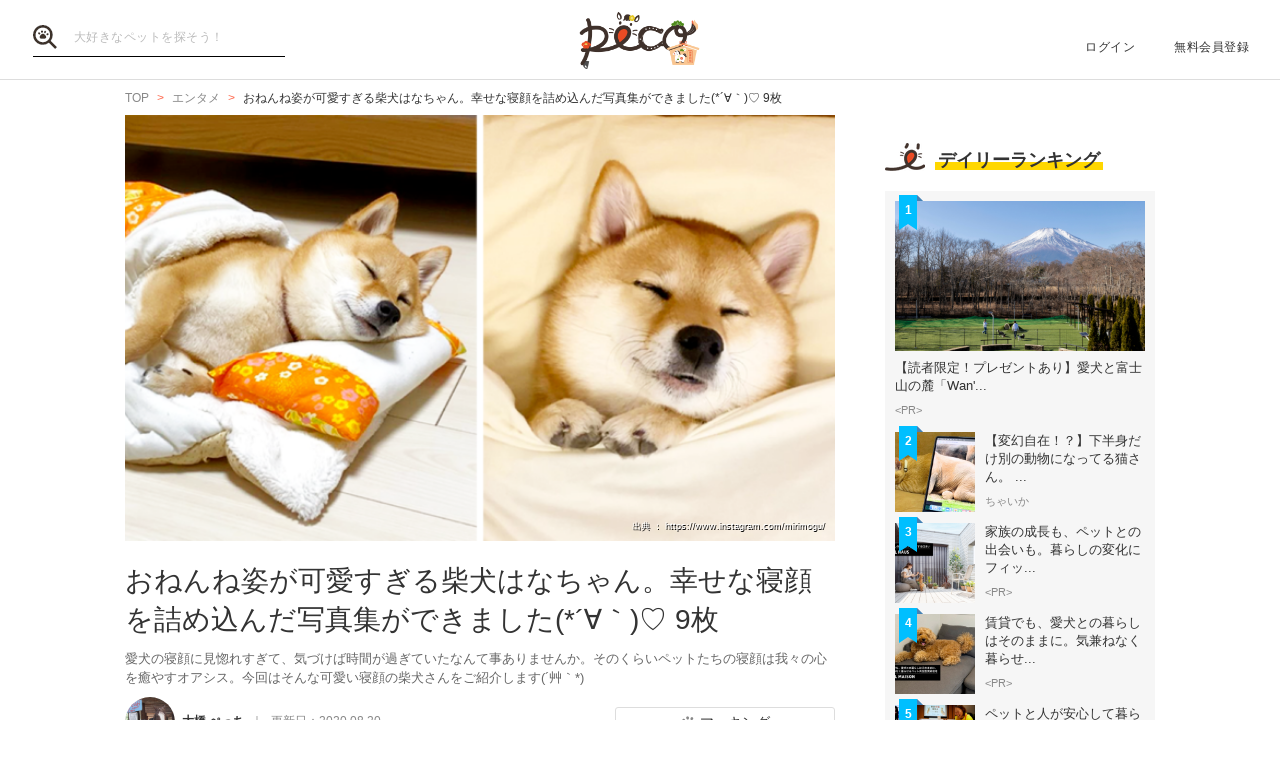

--- FILE ---
content_type: text/html; charset=UTF-8
request_url: https://peco-japan.com/79979
body_size: 31412
content:
<!DOCTYPE html><html lang="ja"><head><meta charset="utf-8" /><title>おねんね姿が可愛すぎる柴犬はなちゃん。幸せな寝顔を詰め込んだ写真集ができました(*´∀｀)♡ 9枚 | PECO（ペコ）</title><meta content="width=1300" name="viewport"><meta name="description" content="愛犬の寝顔に見惚れすぎて、気づけば時間が過ぎていたなんて事ありませんか。そのくらいペットたちの寝顔は我々の心を癒やすオアシス。今回はそんな可愛い寝顔の柴犬さんをご紹介します(´艸｀*)"><!-- Open Graph protocol --><meta property="og:title" content="おねんね姿が可愛すぎる柴犬はなちゃん。幸せな寝顔を詰め込んだ写真集ができました(*´∀｀)♡ 9枚"><meta property="og:description" content="愛犬の寝顔に見惚れすぎて、気づけば時間が過ぎていたなんて事ありませんか。そのくらいペットたちの寝顔は我々の心を癒やすオアシス。今回はそんな可愛い寝顔の柴犬さんをご紹介します(´艸｀*)"><meta property="og:url" content="https://peco-japan.com/79979"/><meta property="og:image" content="https://image.peco-japan.com/optimized_images/336833.png"><meta property="og:site_name" content="PECO"><meta property="fb:app_id" content="1679459212281804"><meta property="og:type" content="website"><!--Facebook Instant Articles--><meta property="fb:pages" content="399909446834300"><meta content="summary_large_image" name="twitter:card"><meta content="@PECO_japan" name="twitter:site"><link href="/favicon.ico?1507081761" type="image/x-icon" rel="icon" /><link href="/favicon.ico?1507081761" type="image/x-icon" rel="shortcut icon" /><link rel="stylesheet" href="/shared/styles/pc/style.css?1693445060" /><script src="/shared/scripts/vendor/jquery/jquery.min.js?1507081762"></script><script>
  var dataLayer = [], dataLayerParams = {};

  dataLayerParams['referer'] = '/';
  dataLayerParams['is_logged_in'] = '';

  dataLayer.push(dataLayerParams);
</script></head><body><header class="header "><div class="header_inner"><div class="header_search"><form action="/search" id="SearchIndexForm" method="get" accept-charset="utf-8"><button type="submit"><img src="/shared/imgs/pc/item_search.svg" alt="検索 "></button><div class="input text"><label for="SearchWord"></label><input name="word" placeholder="大好きなペットを探そう！" type="text" id="SearchWord"/></div></form></div><mark><a href="/" class="headerLogo" style="background-image: url(/shared/imgs/pc/logo_top/2026/1.png);">PECO</a></mark><ul class="headerUtility"><li><a href="/users/sign_in">ログイン</a></li><li><a href="/users/sign_up">無料会員登録</a></li></ul></div></header><div class="ly-contents"><div class="blk-topicpath-001 mb10 mt10"><nav aria-label="Breadcrumbs" role="navigation"><ul class="breadcrumbs" itemscope itemtype="http://schema.org/BreadcrumbList"><li class="breadcrumbs_item" itemprop="itemListElement" itemscope itemtype="http://schema.org/ListItem"><a href="/" itemprop="item"><span itemprop="name">TOP</span></a></li><li class="breadcrumbs_item" itemprop="itemListElement" itemscope itemtype="http://schema.org/ListItem"><a href="/entame" itemprop="item"><span itemprop="name">エンタメ</span></a></li><li class="breadcrumbs_item" itemprop="itemListElement" itemscope itemtype="http://schema.org/ListItem"><span itemprop="name">おねんね姿が可愛すぎる柴犬はなちゃん。幸せな寝顔を詰め込んだ写真集ができました(*´∀｀)♡ 9枚</span></li></ul></nav></div><div class="ly-contents-body"><article class="ly-main" itemscope itemtype="http://schema.org/Article"><meta itemprop="mainEntityOfPage" content="http://peco-japan.com/79979"><div itemprop="publisher" itemscope itemtype="http://schema.org/Organization"><div itemprop="logo" itemscope itemtype="http://schema.org/ImageObject"><meta itemprop="url" content="https://peco-japan.com/shared/imgs/sp/logo.png"><meta itemprop="width" content="251"><meta itemprop="height" content="111"></div><meta itemprop="name" content="PECO"></div><div class="part-summary-001-full mb20"><div class="part-summary-inner"><div class="thumb-block"><div class="thumb cover" style="background-image:url(https://image.peco-japan.com/optimized_images/336833.png)"><span itemprop="image" itemscope itemtype="https://schema.org/ImageObject"><img src="https://image.peco-japan.com/optimized_images/336833.png" alt="おねんね姿が可愛すぎる柴犬はなちゃん。幸せな寝顔を詰め込んだ写真集ができました(*´∀｀)♡ 9枚" width="695" itemprop="thumbnailUrl"><meta itemprop="url" content="https://image.peco-japan.com/optimized_images/336833.png"><meta itemprop="width" content="1250"><meta itemprop="height" content="650"></span><div class="icatch-source-block"><div class="icatch-source"><small class="source icatch-source-block"><a href="https://www.instagram.com/mirimogu/" target="_blank" rel="noopener noreferrer"><span>出典 ： https://www.instagram.com/mirimogu/</span></a></small></div></div></div></div><div class="info"><h1 itemprop="headline">おねんね姿が可愛すぎる柴犬はなちゃん。幸せな寝顔を詰め込んだ写真集ができました(*´∀｀)♡ 9枚</h1><p>愛犬の寝顔に見惚れすぎて、気づけば時間が過ぎていたなんて事ありませんか。そのくらいペットたちの寝顔は我々の心を癒やすオアシス。今回はそんな可愛い寝顔の柴犬さんをご紹介します(´艸｀*)</p></div><div class="info-line"><ul class="info-left"><li class="author"><div class="img"><img src="https://image.peco-japan.com/optimized_images/339569.png" alt="サムネイル: 大橋 ぺっち" width="50" height="50"></div><span itemprop="author">大橋 ぺっち</span></li><li class="date">
          更新日：<time datetime="2020-08-20T06:30:02+09:00">2020.08.20</time><meta itemprop="datePublished" content="2020-08-20T06:30:00+09:00"><meta itemprop="dateModified" content="2020-08-20T06:30:02+09:00"></li></ul><ul class="info-right"><li class="btn-fav" data-bind="init: { favorited: false }, css: { active: favorited }"><a href="javascript:void(0);" data-bind="click: onToggleFavorite">マーキング</a></li></ul></div></div></div><aside class="blk-socialButtons"><ul><li class="facebook"><a href="https://www.facebook.com/sharer.php?u=https%3A%2F%2Fpeco-japan.com%2F79979" target="_blank" rel="noopener noreferrer">シェア</a></li><li class="twitter"><a href="http://twitter.com/intent/tweet?original_referer=https%3A%2F%2Fpeco-japan.com%2F79979&amp;text=おねんね姿が可愛すぎる柴犬はなちゃん。幸せな寝顔を詰め込んだ写真集ができました(*´∀｀)♡ 9枚&amp;url=https%3A%2F%2Fpeco-japan.com%2F79979&amp;via=PECO_japan">ツイート</a></li><li class="hatena"><a href="https://b.hatena.ne.jp/entry/https://peco-japan.com/79979" class="hatena-bookmark-button" data-hatena-bookmark-layout="simple" title="このエントリーをはてなブックマークに追加">はてブ</a></li></ul></aside><div class="article_body article-79979"><p class="par mb32 part-text-002 font-type-medium">Instagramユーザー<a href="https://www.instagram.com/mirimogu/">@mirimogu</a>さん宅の「はな」ちゃん。はなちゃんの寝顔はとってもキュート！！<br /><br />
普段の姿ももちろん可愛いけれど、今回ははなちゃんの代名詞とも言える“おねんね姿”をまとめてみました。かわいい寝顔に身も心も癒やされてください♪<br /><br />
それではどうぞ↓<br /></p></p><div class="part-image-001"><div class="mb4"><div class="img "><img src="/shared/imgs/pc/loading.svg" data-src="https://image.peco-japan.com/optimized_images/336778.jpg" alt="動物,犬,猫,しつけ,飼い方,育て方,病気,健康" class="b-lazy"><noscript><img src="https://image.peco-japan.com/optimized_images/336778.jpg" alt="動物,犬,猫,しつけ,飼い方,育て方,病気,健康"></noscript></div><p class="title mb8"></p><p class="par text"><br /></p></div><small class="source">出典　<a href="https://www.instagram.com/p/B91AeSqBB0D/" target="_blank" rel="noopener noreferrer">https://www.instagram.com/p/B91AeSqBB0D/</a></small></div><p class="par mb32 part-text-002 font-type-medium">前足をちょこんと揃えてお布団で待機。<br />
ママとパパを待っている間に夢の中へ…♡<br /></p></p><div class="part-image-001"><div class="mb4"><div class="img "><img src="/shared/imgs/pc/loading.svg" data-src="https://image.peco-japan.com/optimized_images/336777.jpg" alt="動物,犬,猫,しつけ,飼い方,育て方,病気,健康" class="b-lazy"><noscript><img src="https://image.peco-japan.com/optimized_images/336777.jpg" alt="動物,犬,猫,しつけ,飼い方,育て方,病気,健康"></noscript></div><p class="title mb8"></p><p class="par text"><br /></p></div><small class="source">出典　<a href="https://www.instagram.com/p/CA2TkrzhhRr/" target="_blank" rel="noopener noreferrer">https://www.instagram.com/p/CA2TkrzhhRr/</a></small></div><p class="par mb32 part-text-002 font-type-bold">「やっぱり睡眠は質が大事よね」<br /></p></p><p class="par mb32 part-text-002 font-type-medium">専用のお布団だってちゃーんとあるんです♪<br />
これなら寝返りしても大丈夫！<br />
満足そうなお顔して、なんの夢を見ているのかな？<br /></p></p><div class="part-image-001"><div class="mb4"><div class="img "><img src="/shared/imgs/pc/loading.svg" data-src="https://image.peco-japan.com/optimized_images/336772.jpg" alt="動物,犬,猫,しつけ,飼い方,育て方,病気,健康" class="b-lazy"><noscript><img src="https://image.peco-japan.com/optimized_images/336772.jpg" alt="動物,犬,猫,しつけ,飼い方,育て方,病気,健康"></noscript></div><p class="title mb8"></p><p class="par text"><br /></p></div><small class="source">出典　<a href="https://www.instagram.com/p/B3BzVotB8oF/" target="_blank" rel="noopener noreferrer">https://www.instagram.com/p/B3BzVotB8oF/</a></small></div><p class="par mb32 part-text-002 font-type-medium">この日はパジャマ姿でおねんね中。<br />
こんな可愛いワンコが目の前で眠っているなんて…まるで絵本の中に迷い込んでしまったみたい。<br /></p></p><div class="part-image-001"><div class="mb4"><div class="img "><img src="/shared/imgs/pc/loading.svg" data-src="https://image.peco-japan.com/optimized_images/336774.jpg" alt="動物,犬,猫,しつけ,飼い方,育て方,病気,健康" class="b-lazy"><noscript><img src="https://image.peco-japan.com/optimized_images/336774.jpg" alt="動物,犬,猫,しつけ,飼い方,育て方,病気,健康"></noscript></div><p class="title mb8"></p><p class="par text"><br /></p></div><small class="source">出典　<a href="https://www.instagram.com/p/B-TB3YlBApR/" target="_blank" rel="noopener noreferrer">https://www.instagram.com/p/B-TB3YlBApR/</a></small></div><p class="par mb32 part-text-002 font-type-bold">「一緒に寝よー♪」<br /></p></p><p class="par mb32 part-text-002 font-type-medium">はなちゃんのお家にはお友達がいっぱい。<br />
今日は柴犬のぬいぐるみと一緒にスヤスヤ…zzZ<br /></p></p><div class="part-image-001"><div class="mb4"><div class="img "><img src="/shared/imgs/pc/loading.svg" data-src="https://image.peco-japan.com/optimized_images/337551.jpg" alt="動物,犬,猫,しつけ,飼い方,育て方,病気,健康" class="b-lazy"><noscript><img src="https://image.peco-japan.com/optimized_images/337551.jpg" alt="動物,犬,猫,しつけ,飼い方,育て方,病気,健康"></noscript></div><p class="title mb8"></p><p class="par text"><br /></p></div><small class="source">出典　<a href="https://www.instagram.com/p/B2GTTLXhzW4/" target="_blank" rel="noopener noreferrer">https://www.instagram.com/p/B2GTTLXhzW4/</a></small></div><p class="par mb32 part-text-002 font-type-medium">ある時は大好きなウサギさんと…zzZ<br /></p></p><div class="part-image-001"><div class="mb4"><div class="img "><img src="/shared/imgs/pc/loading.svg" data-src="https://image.peco-japan.com/optimized_images/336770.jpg" alt="動物,犬,猫,しつけ,飼い方,育て方,病気,健康" class="b-lazy"><noscript><img src="https://image.peco-japan.com/optimized_images/336770.jpg" alt="動物,犬,猫,しつけ,飼い方,育て方,病気,健康"></noscript></div><p class="title mb8"></p><p class="par text"><br /></p></div><small class="source">出典　<a href="https://www.instagram.com/p/B62WsDzhtxF/" target="_blank" rel="noopener noreferrer">https://www.instagram.com/p/B62WsDzhtxF/</a></small></div><p class="par mb32 part-text-002 font-type-medium">またある時はタオルをギュッと抱きしめて…zzZ<br /></p></p><div class="part-image-001"><div class="mb4"><div class="img "><img src="/shared/imgs/pc/loading.svg" data-src="https://image.peco-japan.com/optimized_images/336775.jpg" alt="動物,犬,猫,しつけ,飼い方,育て方,病気,健康" class="b-lazy"><noscript><img src="https://image.peco-japan.com/optimized_images/336775.jpg" alt="動物,犬,猫,しつけ,飼い方,育て方,病気,健康"></noscript></div><p class="title mb8"></p><p class="par text"><br /></p></div><small class="source">出典　<a href="https://www.instagram.com/p/B6NQbLvhs_w/" target="_blank" rel="noopener noreferrer">https://www.instagram.com/p/B6NQbLvhs_w/</a></small></div><p class="par mb32 part-text-002 font-type-medium">ムギュッとぬいぐるみで囲んでみても、気持ちが良くってすぐ眠りに付いてしまうのだとか。<br />
いつもパパとママに挟まれて寝ているから落ち着くみたい(´ω&#x60;*)<br /></p></p><div class="part-image-001"><div class="mb4"><div class="img "><img src="/shared/imgs/pc/loading.svg" data-src="https://image.peco-japan.com/optimized_images/336771.jpg" alt="動物,犬,猫,しつけ,飼い方,育て方,病気,健康" class="b-lazy"><noscript><img src="https://image.peco-japan.com/optimized_images/336771.jpg" alt="動物,犬,猫,しつけ,飼い方,育て方,病気,健康"></noscript></div><p class="title mb8"></p><p class="par text"><br /></p></div><small class="source">出典　<a href="https://www.instagram.com/p/B6sj2q5hXU9/" target="_blank" rel="noopener noreferrer">https://www.instagram.com/p/B6sj2q5hXU9/</a></small></div><p class="par mb32 part-text-002 font-type-bold">「隣空けといたよ」<br /></p></p><p class="par mb32 part-text-002 font-type-medium">先着1名様、はなちゃんと一緒に眠れるプレミア席！<br />
でもやっぱりその席をゲットできるのは…<br /></p></p><div class="part-image-001"><div class="mb4"><div class="img "><img src="/shared/imgs/pc/loading.svg" data-src="https://image.peco-japan.com/optimized_images/336769.jpg" alt="動物,犬,猫,しつけ,飼い方,育て方,病気,健康" class="b-lazy"><noscript><img src="https://image.peco-japan.com/optimized_images/336769.jpg" alt="動物,犬,猫,しつけ,飼い方,育て方,病気,健康"></noscript></div><p class="title mb8"></p><p class="par text"><br /></p></div><small class="source">出典　<a href="https://www.instagram.com/p/B8OM-c7BDQA/" target="_blank" rel="noopener noreferrer">https://www.instagram.com/p/B8OM-c7BDQA/</a></small></div><p class="par mb32 part-text-002 font-type-large">パパとママに決まってる♡<br /></p></p><p class="par mb32 part-text-002 font-type-medium">温もりを感じて嬉しそうに眠るはなちゃん。<br />
腕枕というよりもはや抱き枕…。<br />
人肌が気持ちがいいよね。<br /><br />
以上、見ているだけで安眠効果が期待できそうなはなちゃんのおねんね姿でした♪<br /></p></p><p class="par mb32 part-text-002 font-type-medium"><a href="https://www.instagram.com/mirimogu/">出典：柴犬♡ hana（@mirimogu）・Instagram photos and videos</a><br />
飼い主さんのInstagramアカウントはこちら！<br /></p></p></div><aside class="blk-socialButtons"><ul><li class="facebook"><a href="https://www.facebook.com/sharer.php?u=https%3A%2F%2Fpeco-japan.com%2F79979" target="_blank" rel="noopener noreferrer">シェア</a></li><li class="twitter"><a href="http://twitter.com/intent/tweet?original_referer=https%3A%2F%2Fpeco-japan.com%2F79979&amp;text=おねんね姿が可愛すぎる柴犬はなちゃん。幸せな寝顔を詰め込んだ写真集ができました(*´∀｀)♡ 9枚&amp;url=https%3A%2F%2Fpeco-japan.com%2F79979&amp;via=PECO_japan">ツイート</a></li><li class="hatena"><a href="https://b.hatena.ne.jp/entry/https://peco-japan.com/79979" class="hatena-bookmark-button" data-hatena-bookmark-layout="simple" title="このエントリーをはてなブックマークに追加">はてブ</a></li></ul></aside><p class="report"><a href="/inquiry?type=contents&articleId=79979">内容について報告する</a></p><section class="list-related"><h3 class="ttl-02-lv1 mtb20"><span class="line">こちらもオススメ</span><span class="date">2026.01.19 Mon</span></h3><div class="ly-list-top-type01"><ul><li><a href="/78927" class="blk-topic-001"><div class="img-wrapper"><div class="img b-lazy cover" data-src="https://image.peco-japan.com/optimized_images/348520.jpg"></div><noscript><img src="https://image.peco-japan.com/optimized_images/348520.jpg" alt="ベビーサークル越しに、赤ちゃんのおむつ替えを見守る柴犬くん。するといつの間にか…zzZ"></noscript></div><div class="data"><h2 class="ttl">ベビーサークル越しに、赤ちゃんのおむつ替えを見守る柴犬くん。するといつの間にか…zzZ</h2><p class="author">蒼樹 りんどう</p></div></a></li><li><a href="/78961" class="blk-topic-001"><div class="img-wrapper"><div class="img b-lazy cover" data-src="https://image.peco-japan.com/images/353752.jpg"></div><noscript><img src="https://image.peco-japan.com/images/353752.jpg" alt="子柴ちゃんが初めてお風呂に挑戦☆ お利口さんでいられるかな？ それとも〜…(*´∀｀*)？（18秒）"></noscript></div><div class="data"><h2 class="ttl">子柴ちゃんが初めてお風呂に挑戦☆ お利口さんでいられるかな？ それとも〜…(*´∀｀*)？（18秒）</h2><p class="author">蒼樹 りんどう</p></div></a></li><li><a href="/78911" class="blk-topic-001"><div class="img-wrapper"><div class="img b-lazy cover" data-src="https://image.peco-japan.com/optimized_images/330720.jpg"></div><noscript><img src="https://image.peco-japan.com/optimized_images/330720.jpg" alt="【仲良くスヤスヤ】寄り添ってくつろぐ柴犬たちに、毛布をかけてあげた結果 → あっという間に…♪ 5枚"></noscript></div><div class="data"><h2 class="ttl">【仲良くスヤスヤ】寄り添ってくつろぐ柴犬たちに、毛布をかけてあげた結果 → あっという間に…♪ 5枚</h2><p class="author">蒼樹 りんどう</p></div></a></li></ul></div></section></article><div class="ly-sub"><div class="pb24"><div id='div-gpt-ad-1600854551535-0'><script>
      googletag.cmd.push(function() { googletag.display('div-gpt-ad-1600854551535-0'); });
    </script></div></div><section class="list-ranking-daily"><h2 class="ttl-02-lv1 mb20"><span class="line">デイリーランキング</span></h2><div class="ly-list-type01-ranking"><ul><li><a href="/89577" class="blk-topic-rank-001"><div class="ribbon">1</div><div class="img b-lazy cover" data-src="https://image.peco-japan.com/optimized_images/378678.png"></div><noscript><img src="https://image.peco-japan.com/optimized_images/378678.png" alt="【読者限定！プレゼントあり】愛犬と富士山の麓「Wan&#039;s Resort 山中湖」で過ごす上質旅"></noscript><div class="data"><h3 class="ttl">【読者限定！プレゼントあり】愛犬と富士山の麓「Wan&#039;...</h3><p class="author">&lt;PR&gt;</p></div></a></li><li><a href="/89598" class="blk-topic-rank-001"><div class="ribbon">2</div><div class="img b-lazy cover" data-src="https://image.peco-japan.com/optimized_images/378731.png"></div><noscript><img src="https://image.peco-japan.com/optimized_images/378731.png" alt="【変幻自在！？】下半身だけ別の動物になってる猫さん。 くつろぐ姿と絶妙にハマってて……似合ってる笑"></noscript><div class="data"><h3 class="ttl">【変幻自在！？】下半身だけ別の動物になってる猫さん。 ...</h3><p class="author">ちゃいか</p></div></a></li><li><a href="/89548" class="blk-topic-rank-001"><div class="ribbon">3</div><div class="img b-lazy cover" data-src="https://image.peco-japan.com/optimized_images/378333.png"></div><noscript><img src="https://image.peco-japan.com/optimized_images/378333.png" alt="家族の成長も、ペットとの出会いも。暮らしの変化にフィットする住まい"></noscript><div class="data"><h3 class="ttl">家族の成長も、ペットとの出会いも。暮らしの変化にフィッ...</h3><p class="author">&lt;PR&gt;</p></div></a></li><li><a href="/89562" class="blk-topic-rank-001"><div class="ribbon">4</div><div class="img b-lazy cover" data-src="https://image.peco-japan.com/optimized_images/378368.png"></div><noscript><img src="https://image.peco-japan.com/optimized_images/378368.png" alt="賃貸でも、愛犬との暮らしはそのままに。気兼ねなく暮らせるペット共生型賃貸住宅"></noscript><div class="data"><h3 class="ttl">賃貸でも、愛犬との暮らしはそのままに。気兼ねなく暮らせ...</h3><p class="author">&lt;PR&gt;</p></div></a></li><li><a href="/89555" class="blk-topic-rank-001"><div class="ribbon">5</div><div class="img b-lazy cover" data-src="https://image.peco-japan.com/optimized_images/378394.png"></div><noscript><img src="https://image.peco-japan.com/optimized_images/378394.png" alt="ペットと人が安心して暮らせる社会へ。HEBEL HAUSの防災イベントや譲渡会から広がる共生の形"></noscript><div class="data"><h3 class="ttl">ペットと人が安心して暮らせる社会へ。HEBEL HAU...</h3><p class="author">&lt;PR&gt;</p></div></a></li></ul></div></section><!-- /35669867/PECO/PECO_PC_All_Side_2R --><div id='div-gpt-ad-1604653821904-0'><script>
    googletag.cmd.push(function() { googletag.display('div-gpt-ad-1604653821904-0'); });
  </script></div></div></div></div><footer class="footer"><div class="footer_inner"><div class="footer_logoArea"><div class="footer_logo"><a href="/" class="footer_logoLink"><img src="/shared/imgs/logo/logo_and_text.svg" width="267" alt="PECO ペットとの毎日がもっと楽しくなる" /></a></div><!-- // .logo --><div class="footer_snsArea"><p class="footer_snsText">
            忙しいあなたに、公式アカウントから<br>
            最新情報をお届けします
          </p><div class="footer_snsList"><ul><li class="footer_snsListItem"><a href="https://www.youtube.com/channel/UCdU0lALBi35E1vqwpbZrzSw" class="footer_snsLink footer_snsLink-youtube" target="_blank" rel="noopener noreferrer"><img
                    src="/shared/imgs/pc/icon_circle_youtube.png"
                    srcset="/shared/imgs/pc/icon_circle_youtube.png 1x,
                            /shared/imgs/pc/icon_circle_youtube-2x.png 2x"
                    width="48"
                    height="auto"
                    alt=""><span class="footer_snsName">YouTube</span></a></li><li class="footer_snsListItem"><a href="https://www.facebook.com/pages/PECO%E3%83%9A%E3%82%B3/399909446834300" class="footer_snsLink footer_snsLink-facebook" target="_blank" rel="noopener noreferrer"><img
                    src="/shared/imgs/pc/icon_circle_facebook.png"
                    srcset="/shared/imgs/pc/icon_circle_facebook.png 1x,
                            /shared/imgs/pc/icon_circle_facebook-2x.png 2x"
                    width="48"
                    height="auto"
                    alt=""><span class="footer_snsName">Facebook</span></a></li><li class="footer_snsListItem"><a href="https://twitter.com/PECO_japan" class="footer_snsLink footer_snsLink-twitter" target="_blank" rel="noopener noreferrer"><img
                    src="/shared/imgs/pc/icon_circle_twitter.png"
                    srcset="/shared/imgs/pc/icon_circle_twitter.png 1x,
                            /shared/imgs/pc/icon_circle_twitter-2x.png 2x"
                    width="48"
                    height="auto"
                    alt=""><span class="footer_snsName">Twitter</span></a></li><li class="footer_snsListItem"><a href="https://www.instagram.com/pecodogs/?hl=ja" class="footer_snsLink footer_snsLink-pecodogs" target="_blank" rel="noopener noreferrer"><img
                    src="/shared/imgs/pc/icon_circle_ig_pecodog.png"
                    srcset="/shared/imgs/pc/icon_circle_ig_pecodog.png 1x,
                            /shared/imgs/pc/icon_circle_ig_pecodog-2x.png 2x"
                    width="48"
                    height="auto"
                    alt=""><span class="footer_snsName">Instagram pecodogs</span></a></li><li class="footer_snsListItem"><a href="https://www.instagram.com/pecocats/?hl=ja" class="footer_snsLink footer_snsLink-pecocats" target="_blank" rel="noopener noreferrer"><img
                    src="/shared/imgs/pc/icon_circle_ig_pecocats.png"
                    srcset="/shared/imgs/pc/icon_circle_ig_pecocats.png 1x,
                            /shared/imgs/pc/icon_circle_ig_pecocats-2x.png 2x"
                    width="48"
                    height="auto"
                    alt=""><span class="footer_snsName">Instagram pecocats</span></a></li></ul></div></div></div><div class="footer_categoryArea"><div class="footer_category footer_category-row1"><div class="footer_categoryList"><p class="footer_title">CATEGORY</p><ul><li><a class="footer_arrowLink" href="/">TOP</a></li><li><a class="footer_arrowLink" href="/movies">動画</a></li><li><a class="footer_arrowLink" href="/entame">エンタメ</a></li><li><a class="footer_arrowLink" href="/lifestyle">ライフスタイル</a></li><li><a class="footer_arrowLink" href="/trend">ピックアップ</a></li><li><a class="footer_arrowLink" href="/magazine">雑誌</a></li><li><a class="footer_arrowLink" href="/comic">漫画</a></li><li><a class="footer_arrowLink" href="/helpful">お役立ち</a></li><li><a class="footer_arrowLink" href="/popular">人気</a></li><li><a class="footer_arrowLink" href="/mostpopular">殿堂</a></li><li><a class="footer_arrowLink" href="/topics">トピック</a></li></ul></div><div class="footer_categoryList"><p class="footer_title">SERVICE</p><ul><li><a class="footer_arrowLink" href="https://peco-japan.com/hospital" target="_blank">動物医療センターPeco</a></li><li><a class="footer_arrowLink" href="https://lp.medical-peco.com/care" target="_blank">PecoCare</a></li><li><a class="footer_arrowLink" href="https://hotto.me/" target="_blank">hotto</a></li></ul></div></div><div class="footer_category footer_category-row2"><div class="footer_categoryList"><p class="footer_title">DOG</p><ul><li><a class="footer_arrowLink" href="/topic/12">犬のおもしろ特集</a></li><li><a class="footer_arrowLink" href="/topic/201">犬のかわいい特集</a></li><li><a class="footer_arrowLink" href="/topic/142">犬の感動特集</a></li><li><a class="footer_arrowLink" href="/topic/11">犬の癒し特集</a></li></ul></div><div class="footer_categoryList"><p class="footer_title">CAT</p><ul><li><a class="footer_arrowLink" href="/topic/5293">猫のおもしろ特集</a></li><li><a class="footer_arrowLink" href="/topic/5292">猫のかわいい特集</a></li><li><a class="footer_arrowLink" href="/topic/5348">猫の感動特集</a></li><li><a class="footer_arrowLink" href="/topic/5308">猫の癒し特集</a></li></ul></div></div><div class="footer_category footer_category-row3"><div class="footer_categoryList"><p class="footer_title">ABOUT PECO</p><ul><li><a class="footer_arrowLink" href="/site/about_us/">PECO［ペコ］とは</a></li><li><a class="footer_arrowLink" href="https://corp.peco-japan.com/">運営会社</a></li><li><a class="footer_arrowLink" href="/site/rules/">利用規約</a></li><li><a class="footer_arrowLink" href="/inquiry">お問い合わせ</a></li><li><a class="footer_arrowLink" href="/writers/">編集部</a></li><li><a class="footer_arrowLink" href="/inquiry/advertise/">広告掲載について</a></li><li><a class="footer_arrowLink" href="/site/press_release/">リリースの送付はこちら</a></li><li><a class="footer_arrowLink" href="/site/faq/">よくある質問</a></li><li><a class="footer_arrowLink" href="/site/policy/">プライバシーポリシー</a></li></ul></div></div></div></div><!-- // .footer-inner --><small class="footer_copyright"><a href="/" class="footer_copyrightLink"><span>&copy;</span> 2015 ~ 2026  PECO. All Rights Reserved.</a></small></footer><script src="/shared/scripts/vendor/bLazy/blazy.min.js?1507081762"></script><script type="text/javascript">
//<![CDATA[
 window.onload = function () { new Blazy(); } 
//]]></script><script src="/shared/scripts/vendor/knockout/knockout.js?1507081762"></script><script src="/shared/scripts/pc/article_view.js?1547090422"></script><script src="//b.st-hatena.com/js/bookmark_button.js"></script><!-- Google Tag Manager --><noscript><iframe src="//www.googletagmanager.com/ns.html?id=GTM-TVX3P3" height="0" width="0" style="display:none;visibility:hidden"></iframe></noscript><script>(function(w,d,s,l,i){w[l]=w[l]||[];w[l].push({'gtm.start':
new Date().getTime(),event:'gtm.js'});var f=d.getElementsByTagName(s)[0],
j=d.createElement(s),dl=l!='dataLayer'?'&l='+l:'';j.async=true;j.src=
'//www.googletagmanager.com/gtm.js?id='+i+dl;f.parentNode.insertBefore(j,f);
})(window,document,'script','dataLayer','GTM-TVX3P3');</script><!-- End Google Tag Manager --><!-- Facebook JavaScript SDK --><div id="fb-root"></div><script>(function(d, s, id) {
  var js, fjs = d.getElementsByTagName(s)[0];
  if (d.getElementById(id)) return;
  js = d.createElement(s); js.id = id; js.async = true;
  js.src = "//connect.facebook.net/ja_JP/all.js#xfbml=1&version=v2.0";
  fjs.parentNode.insertBefore(js, fjs);
}(document, 'script', 'facebook-jssdk'));</script><!-- Twitter Javascript --><script type="text/javascript">
window.twttr = (function (d,s,id) {
  var t, js, fjs = d.getElementsByTagName(s)[0];
  if (d.getElementById(id)) return; js=d.createElement(s); js.id=id; js.async=true;
  js.src="https://platform.twitter.com/widgets.js"; fjs.parentNode.insertBefore(js, fjs);
  return window.twttr || (t = { _e: [], ready: function(f){ t._e.push(f) } });
}(document, "script", "twitter-wjs"));
</script><!-- Facebook Retargeting --><script>(function() {
  var _fbq = window._fbq || (window._fbq = []);
  if (!_fbq.loaded) {
    var fbds = document.createElement('script');
    fbds.async = true;
    fbds.src = '//connect.facebook.net/en_US/fbds.js';
    var s = document.getElementsByTagName('script')[0];
    s.parentNode.insertBefore(fbds, s);
    _fbq.loaded = true;
  }
  _fbq.push(['addPixelId', '857136387661132']);
})();
window._fbq = window._fbq || [];
window._fbq.push(['track', 'PixelInitialized', {}]);
</script><!-- Instagram embeds --><script async defer src="//platform.instagram.com/en_US/embeds.js"></script></body></html>